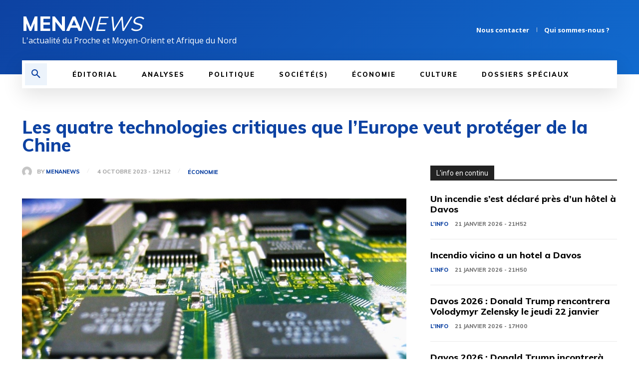

--- FILE ---
content_type: text/html; charset=utf-8
request_url: https://www.google.com/recaptcha/api2/aframe
body_size: 268
content:
<!DOCTYPE HTML><html><head><meta http-equiv="content-type" content="text/html; charset=UTF-8"></head><body><script nonce="-cWvVz65uM8bHgAhZipSUA">/** Anti-fraud and anti-abuse applications only. See google.com/recaptcha */ try{var clients={'sodar':'https://pagead2.googlesyndication.com/pagead/sodar?'};window.addEventListener("message",function(a){try{if(a.source===window.parent){var b=JSON.parse(a.data);var c=clients[b['id']];if(c){var d=document.createElement('img');d.src=c+b['params']+'&rc='+(localStorage.getItem("rc::a")?sessionStorage.getItem("rc::b"):"");window.document.body.appendChild(d);sessionStorage.setItem("rc::e",parseInt(sessionStorage.getItem("rc::e")||0)+1);localStorage.setItem("rc::h",'1769049230427');}}}catch(b){}});window.parent.postMessage("_grecaptcha_ready", "*");}catch(b){}</script></body></html>